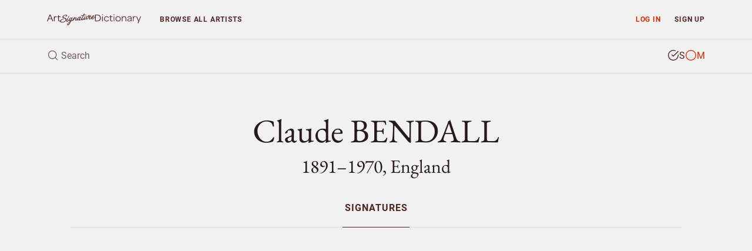

--- FILE ---
content_type: text/html; charset=utf-8
request_url: https://www.google.com/recaptcha/api2/aframe
body_size: 267
content:
<!DOCTYPE HTML><html><head><meta http-equiv="content-type" content="text/html; charset=UTF-8"></head><body><script nonce="YrCpcxWj1z5W8BdlvSnvew">/** Anti-fraud and anti-abuse applications only. See google.com/recaptcha */ try{var clients={'sodar':'https://pagead2.googlesyndication.com/pagead/sodar?'};window.addEventListener("message",function(a){try{if(a.source===window.parent){var b=JSON.parse(a.data);var c=clients[b['id']];if(c){var d=document.createElement('img');d.src=c+b['params']+'&rc='+(localStorage.getItem("rc::a")?sessionStorage.getItem("rc::b"):"");window.document.body.appendChild(d);sessionStorage.setItem("rc::e",parseInt(sessionStorage.getItem("rc::e")||0)+1);localStorage.setItem("rc::h",'1768693342078');}}}catch(b){}});window.parent.postMessage("_grecaptcha_ready", "*");}catch(b){}</script></body></html>

--- FILE ---
content_type: application/javascript; charset=utf-8
request_url: https://fundingchoicesmessages.google.com/f/AGSKWxUUJ2_PV0iV0ikGsjUKi8jyEQ24vd_PBtJ8tD5XkHx0spuT9pRD029vBA78ryBf0n-N0IhPySp8HGbrq-GFBH4zGOXuLNn7tnp8AnOm17XJ_V-dygYoPVzeWRfAK-L9iB05l5SddKDpFLF0i371vmYQG_-tVN8SS6jxmf25_VT9Lo8UcMKLgvL-TUIR/_/ad_position=-728-90./advert2._120x600a.?banner.id=
body_size: -1290
content:
window['2e945ae7-a152-4004-a92a-93e3a8c073da'] = true;

--- FILE ---
content_type: application/javascript; charset=utf-8
request_url: https://fundingchoicesmessages.google.com/f/AGSKWxWfwEcPJ9V3tJDsRpQ76jpntR2BOgWolHdCuVdqzJ298Tyyk1GpkuAiqYRnv_6AsW0k4IdTw7152Yhg_-yvqtgAtvZtm6lJmCVK6KjZI-gORUZjsRuAfqDZyobx5PPeL4bcFrijwA==?fccs=W251bGwsbnVsbCxudWxsLG51bGwsbnVsbCxudWxsLFsxNzY4NjkzMzQyLDM0NjAwMDAwMF0sbnVsbCxudWxsLG51bGwsW251bGwsWzcsOSw2XSxudWxsLDIsbnVsbCwiZW4iLG51bGwsbnVsbCxudWxsLG51bGwsbnVsbCwxXSwiaHR0cHM6Ly93d3cuYXJ0c2lnbmF0dXJlZGljdGlvbmFyeS5jb20vYXJ0aXN0L2NsYXVkZS5iZW5kYWxsIixudWxsLFtbOCwiTTlsa3pVYVpEc2ciXSxbOSwiZW4tVVMiXSxbMTksIjIiXSxbMTcsIlswXSJdLFsyNCwiIl0sWzI5LCJmYWxzZSJdXV0
body_size: 217
content:
if (typeof __googlefc.fcKernelManager.run === 'function') {"use strict";this.default_ContributorServingResponseClientJs=this.default_ContributorServingResponseClientJs||{};(function(_){var window=this;
try{
var np=function(a){this.A=_.t(a)};_.u(np,_.J);var op=function(a){this.A=_.t(a)};_.u(op,_.J);op.prototype.getWhitelistStatus=function(){return _.F(this,2)};var pp=function(a){this.A=_.t(a)};_.u(pp,_.J);var qp=_.Zc(pp),rp=function(a,b,c){this.B=a;this.j=_.A(b,np,1);this.l=_.A(b,_.Nk,3);this.F=_.A(b,op,4);a=this.B.location.hostname;this.D=_.Dg(this.j,2)&&_.O(this.j,2)!==""?_.O(this.j,2):a;a=new _.Og(_.Ok(this.l));this.C=new _.bh(_.q.document,this.D,a);this.console=null;this.o=new _.jp(this.B,c,a)};
rp.prototype.run=function(){if(_.O(this.j,3)){var a=this.C,b=_.O(this.j,3),c=_.dh(a),d=new _.Ug;b=_.fg(d,1,b);c=_.C(c,1,b);_.hh(a,c)}else _.eh(this.C,"FCNEC");_.lp(this.o,_.A(this.l,_.Ae,1),this.l.getDefaultConsentRevocationText(),this.l.getDefaultConsentRevocationCloseText(),this.l.getDefaultConsentRevocationAttestationText(),this.D);_.mp(this.o,_.F(this.F,1),this.F.getWhitelistStatus());var e;a=(e=this.B.googlefc)==null?void 0:e.__executeManualDeployment;a!==void 0&&typeof a==="function"&&_.Qo(this.o.G,
"manualDeploymentApi")};var sp=function(){};sp.prototype.run=function(a,b,c){var d;return _.v(function(e){d=qp(b);(new rp(a,d,c)).run();return e.return({})})};_.Rk(7,new sp);
}catch(e){_._DumpException(e)}
}).call(this,this.default_ContributorServingResponseClientJs);
// Google Inc.

//# sourceURL=/_/mss/boq-content-ads-contributor/_/js/k=boq-content-ads-contributor.ContributorServingResponseClientJs.en_US.M9lkzUaZDsg.es5.O/d=1/exm=ad_blocking_detection_executable,kernel_loader,loader_js_executable,web_iab_tcf_v2_signal_executable/ed=1/rs=AJlcJMzanTQvnnVdXXtZinnKRQ21NfsPog/m=cookie_refresh_executable
__googlefc.fcKernelManager.run('\x5b\x5b\x5b7,\x22\x5b\x5bnull,\\\x22artsignaturedictionary.com\\\x22,\\\x22AKsRol8d3L2wgIWrMnOt7M4jMlhOiS0sytcQVP8S8aUsKyep4QA0LCpaVryoPiABPCfLpTXrfSYv1ogIHZq2YMHKgq_WBCtudu8Dj7GD1qgGUA1Z8qLwqF-rgsAiSOpRTRgYtEaTx-3YHAml_vmbxSSwVgrjdlzJIw\\\\u003d\\\\u003d\\\x22\x5d,null,\x5b\x5bnull,null,null,\\\x22https:\/\/fundingchoicesmessages.google.com\/f\/AGSKWxXSt-gbE-momIz_ZMaEVyMZJCAyFthG9EMFnBHn7CDWxXby7-3m2zOdYdlQUP4igVdRFCH55Y22UJFn7itHw9Xzvx93pLNwvn5xItop4tbWtlckuQbE6BUWWLfZ5g-WJTwsS8yZsA\\\\u003d\\\\u003d\\\x22\x5d,null,null,\x5bnull,null,null,\\\x22https:\/\/fundingchoicesmessages.google.com\/el\/AGSKWxXnJJuBfXnA3A93KNgY2wlzbDd3xQZbOfbyCJ6cZjy6V-Dr1rpJi0b56-zEVpRmNt6MK_T4vWqfn5nGCEbQb2sm5YNtayOh1mx3_1_PVzMF4NDaoJDkO_UnOcvkgvzzJKoeLByvTg\\\\u003d\\\\u003d\\\x22\x5d,null,\x5bnull,\x5b7,9,6\x5d,null,2,null,\\\x22en\\\x22,null,null,null,null,null,1\x5d,null,\\\x22Privacy and cookie settings\\\x22,\\\x22Close\\\x22,null,null,null,\\\x22Managed by Google. Complies with IAB TCF. CMP ID: 300\\\x22\x5d,\x5b3,1\x5d\x5d\x22\x5d\x5d,\x5bnull,null,null,\x22https:\/\/fundingchoicesmessages.google.com\/f\/AGSKWxVqyw6kyzVBTQWgkG9SrlACqeLNlybgqbSIQy9ueJbYIkxRsZRl-lgXLafiuaqXzYAWL-Ep0mFBqpFB8Vi9KXrzILFwvomTQLZ1yycPnxnrKoqpqKAEUeJcvdREvRe3r4ac6STLZg\\u003d\\u003d\x22\x5d\x5d');}